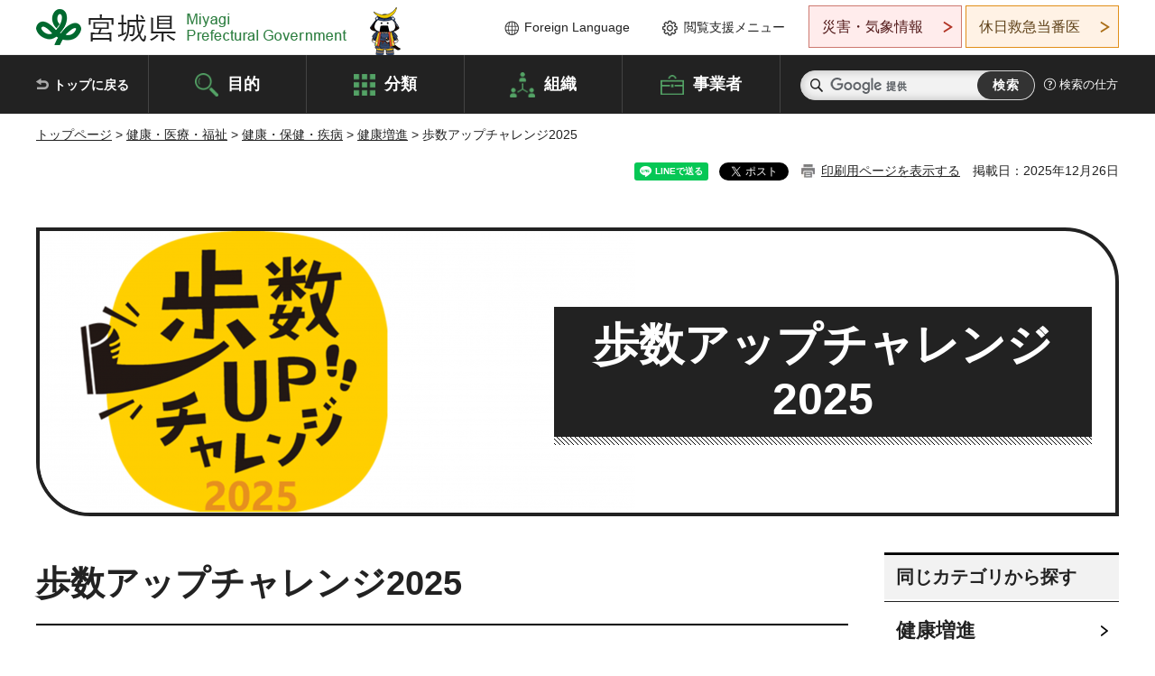

--- FILE ---
content_type: text/html
request_url: https://www.pref.miyagi.jp/soshiki/kensui/hosuuappu2023yop.html
body_size: 32755
content:
<!doctype html>
<html lang="ja" xmlns:og="http://ogp.me/ns#" xmlns:fb="http://www.facebook.com/2008/fbml">
<head>
<meta charset="UTF-8">

<title>歩数アップチャレンジ2025 - 宮城県公式ウェブサイト</title>
<meta name="keywords" content="歩数アップ,ウォーキング,健康イベント,歩く">

<meta property="og:title" content="歩数アップチャレンジ2025">
<meta property="og:type" content="article">
<meta property="og:description" content="">
<meta property="og:url" content="https://www.pref.miyagi.jp/soshiki/kensui/hosuuappu2023yop.html">
<meta property="og:image" content="https://www.pref.miyagi.jp/shared/images/sns/logo.jpg">
<meta property="og:site_name" content="宮城県">
<meta property="og:locale" content="ja_JP">
<meta name="author" content="宮城県">
<meta name="viewport" content="width=device-width, maximum-scale=3.0">
<meta name="format-detection" content="telephone=no">
<meta name="page_id" content="46285">
<link href="/shared/style/default.css" rel="stylesheet" type="text/css" media="all">
<link href="/shared/style/layout.css" rel="stylesheet" type="text/css" media="all">
<link href="/shared/templates/free/style/edit.css" rel="stylesheet" type="text/css" media="all">
<link href="/shared/style/tablet.css" rel="stylesheet" media="only screen and (min-width : 641px) and (max-width : 980px)" type="text/css" id="tmp_tablet_css" class="mc_css">
<link href="/shared/style/smartphone.css" rel="stylesheet" media="only screen and (max-width : 640px)" type="text/css" class="mc_css">
<link href="/shared/templates/free/style/edit_sp.css" rel="stylesheet" media="only screen and (max-width : 640px)" type="text/css" class="mc_css">
<link href="/shared/images/favicon/favicon.ico" rel="shortcut icon" type="image/vnd.microsoft.icon">
<link href="/shared/images/favicon/apple-touch-icon-precomposed.png" rel="apple-touch-icon-precomposed">
<script src="/shared/js/jquery.js"></script>
<script src="/shared/js/setting.js"></script>
<script src="/shared/js/page_print.js"></script>
<script src="/shared/js/readspeaker.js"></script>
<script src="/shared/js/gtag.js"></script>

</head>
<body class="format_free no_javascript general_top">

<noscript><iframe src="https://www.googletagmanager.com/ns.html?id=GTM-PS9C6B9" height="0" width="0" style="display:none;visibility:hidden" title="Google Tag Manager"></iframe></noscript>

<div id="fb-root"></div>
<script async defer crossorigin="anonymous" src="https://connect.facebook.net/ja_JP/sdk.js#xfbml=1&version=v12.0"></script>
<script src="/shared/js/init.js"></script>
<div id="tmp_wrapper">
<noscript>
<p>このサイトではJavaScriptを使用したコンテンツ・機能を提供しています。JavaScriptを有効にするとご利用いただけます。</p>
</noscript>
<p><a href="#tmp_honbun" class="skip">本文へスキップします。</a></p>

<header id="tmp_header">
<div class="container">
<div id="tmp_hlogo">
<p><a href="/index.html"><span>宮城県 Miyagi Prefectural Government</span></a></p>
</div>
<ul id="tmp_hnavi_s">
	<li id="tmp_hnavi_lmenu"><a href="https://miyagi-bousai.my.salesforce-sites.com/">災害・気象情報</a></li>
	<li id="tmp_hnavi_mmenu"><a href="javascript:void(0);">閲覧支援</a></li>
	<li id="tmp_hnavi_rmenu"><a href="javascript:void(0);">検索メニュー</a></li>
</ul>
<div id="tmp_means">
<div id="tmp_setting">
<ul>
	<li class="func_language"><a href="/soshiki/kohou/foreign.html" lang="en">Foreign Language</a></li>
	<li class="func_browser"><a href="javascript:void(0);">閲覧支援メニュー</a>
	<div class="support_dropdown">
	<ul>
		<li id="readspeaker_button1" class="func_read rs_skip"><a accesskey="L" href="//app-eas.readspeaker.com/cgi-bin/rsent?customerid=9180&amp;lang=ja_jp&amp;readid=tmp_main,tmp_update&amp;url=" onclick="readpage(this.href, 'tmp_readspeaker'); return false;" rel="nofollow" class="rs_href">音声読み上げ</a></li>
		<li class="func_fsize"><a href="/moji.html">文字サイズ・色合い変更</a></li>
		<li class="func_fclose">
		<p class="close_btn_sub"><a href="javascript:void(0);"><span>閉じる</span></a></p>
		</li>
	</ul>
	</div>
	</li>
</ul>
</div>
<div class="emergency_aside">
<ul>
	<li class="link_emergency"><a href="https://miyagi-bousai.my.salesforce-sites.com/">災害・気象情報</a>
	<div class="disaster_dropdown">
	<div class="disaster_outer">
	<div class="disaster_inner">
	<div class="disaster_ttl">
	<p class="disaster_label">宮城県災害・気象情報</p>
	</div>
	<div class="disaster_row">
	<div class="disaster_entries">
	<div class="entries_box"><!--entries_box--></div>
	</div>
	<div class="disaster_parameter">
	<p><a href="https://miyagi-bousai.my.salesforce-sites.com/">宮城県防災情報<br>
	ポータルサイト</a></p>
	</div>
	</div>
	</div>
	<p class="close_btn_sub"><a href="javascript:void(0);"><span>閉じる</span></a></p>
	</div>
	</div>
	</li>
	<li id="tmp_link_safety_btn" class="link_safety"><a href="http://www.mmic.or.jp/holidoc/">休日救急当番医</a></li>
</ul>
</div>
</div>
</div>
</header>
<div id="tmp_sma_menu">
<div id="tmp_sma_lmenu" class="wrap_sma_sch">
<div id="tmp_sma_emergency"></div>
<p class="close_btn"><a href="javascript:void(0);"><span>閉じる</span></a></p>
</div>
<div id="tmp_sma_mmenu" class="wrap_sma_sch">
<div id="tmp_sma_func"></div>
<p class="close_btn"><a href="javascript:void(0);"><span>閉じる</span></a></p>
</div>
<div id="tmp_sma_rmenu" class="wrap_sma_sch">
<div id="tmp_sma_cnavi">
<div class="sma_wrap">
<div class="container">
<div id="tmp_sma_purpose">
<div id="tmp_sma_purpose_ttl">
<p>目的から探す</p>
</div>
<div id="tmp_sma_purpose_cnt">
<ul>
	<li class="list1"><a href="/life/sub/3/index.html"><span>助成・融資・支援</span></a></li>
	<li class="list2"><a href="/life/sub/5/index.html"><span>申請・手続き</span></a></li>
	<li class="list3"><a href="/life/sub/8/index.html"><span>資格・試験</span></a></li>
	<li class="list4"><a href="/life/sub/10/index.html"><span>施設</span></a></li>
	<li class="list5"><a href="/life/sub/6/index.html"><span>許認可・届出</span></a></li>
	<li class="list6"><a href="/life/sub/11/index.html"><span>計画・施策</span></a></li>
	<li class="list7"><a href="/life/sub/13/index.html"><span>条例・制度</span></a></li>
	<li class="list8"><a href="/cgi-bin/event_cal_multi/calendar.cgi?type=2"><span>イベント・会議・募集</span></a></li>
	<li class="list10"><a href="/soshiki/toukei/toukei-link.html"><span>統計情報</span></a></li>
	<li class="list11"><a href="/soshiki/jyoho/digimch2.html"><span>デジタルみやぎ</span></a></li>
	<li class="list9"><a href="/site/gyoseisabisu/soudan-index.html"><span>相談窓口</span></a></li>
	<li class="list12"><a href="/site/gyoseisabisu/list1840.html"><span>パブリックコメント</span></a></li>
</ul>
</div>
</div>
<div id="classify_load"></div>
<div class="search_by_mb">
<ul>
	<li><a href="/soshiki/index.html">組織から探す</a></li>
	<li><a href="/site/jigyousha/index.html">事業者の方へ</a></li>
</ul>
</div>
<div class="big_banner_block">
<div class="big_banner">
<div class="big_banner_cnt">
<div class="big_banner_img">
<p><img alt="MIYAGI＋iRO 宮城十色" height="136" src="/shared/images/icon/miyagi_img.png" width="623"></p>
</div>
<div class="big_banner_link">
<p><a href="/site/miyagitoiro/index.html"><span class="show_row_sp">自然や歴史・文化から、<br>
食や暮らしに至るまで。</span> <span class="show_row_sp">あなたにとってきっとプラスになる、<br>
色とりどりの出会いがここにはあります。</span></a></p>
</div>
</div>
</div>
</div>
<div class="progress_mb">
<p><a href="/site/progress_miyagi/index.html"><span class="progress_txt_lg">PROGRESS MIYAGI</span> <span class="progress_txt_sm">富県躍進！持続可能な未来のための</span> <span class="progress_txt_md">8つの「つくる」</span></a></p>
</div>
</div>
</div>
</div>
<p class="close_btn"><a href="javascript:void(0);"><span>閉じる</span></a></p>
</div>
</div>


<div id="tmp_gnavi">
<div class="container">
<nav class="gnavi">
<ul>
	<li class="glist1"><a href="/index.html">トップに戻る</a></li>
	<li class="glist2"><a href="/purpose/index.html">目的</a></li>
	<li class="glist3"><a href="/life/index.html">分類</a></li>
	<li class="glist4"><a href="/soshiki/index.html">組織</a></li>
	<li class="glist5"><a href="/site/jigyousha/index.html">事業者</a></li>
</ul>
</nav>
<div class="region_search">
<div class="search_main">
<div class="search_col">
<div id="tmp_search">
<form action="/search/result.html" id="tmp_gsearch" name="tmp_gsearch">
<div class="wrap_sch_box">
<p class="sch_ttl"><label for="tmp_query">サイト内検索</label></p>
<p class="sch_box"><input id="tmp_query" name="q" size="31" type="text"></p>
</div>
<div class="wrap_sch_box">
<p class="sch_btn"><input id="tmp_func_sch_btn" name="sa" type="submit" value="検索"></p>
<p id="tmp_sma_search_hidden"><input name="cx" type="hidden" value="012929880180916967553:uytuafkv600"> <input name="ie" type="hidden" value="UTF-8"> <input name="cof" type="hidden" value="FORID:9"></p>
</div>
</form>
</div>
</div>
</div>
<div class="search_right">
<div class="how_to_search">
<p><a href="/search/shikata.html">検索の仕方</a></p>
</div>
</div>
</div>
</div>
</div>

<div id="tmp_wrapper2" class="container">
<div id="tmp_wrap_navigation">
<div id="tmp_pankuzu">
<p><a href="/index.html">トップページ</a> &gt; <a href="/life/5/index.html">健康・医療・福祉</a> &gt; <a href="/life/5/18/index.html">健康・保健・疾病</a> &gt; <a href="/life/5/18/277/index.html">健康増進</a> &gt; 歩数アップチャレンジ2025</p>
</div>
<div id="tmp_wrap_custom_update">
<div id="tmp_custom_update">

<div id="tmp_social_plugins"><div class="social_media_btn line_btn">
<div data-lang="ja" data-type="share-a" data-ver="3" data-url="https://www.pref.miyagi.jp/soshiki/kensui/hosuuappu2023yop.html" data-color="default" data-size="small" data-count="false" style="display: none;" class="line-it-button"></div>
<script src="https://www.line-website.com/social-plugins/js/thirdparty/loader.min.js" async="async" defer="defer"></script>
</div><div class="social_media_btn facebook_btn">
<div data-href="https://www.pref.miyagi.jp/soshiki/kensui/hosuuappu2023yop.html" data-layout="button" data-size="small" data-mobile-iframe="true" class="fb-share-button"><a target="_blank" href="https://www.facebook.com/sharer/sharer.php?u=https%3A%2F%2Fdevelopers.facebook.com%2Fdocs%2Fplugins%2F&amp;src=sdkpreparse" class="fb-xfbml-parse-ignore">シェア</a></div>
</div><div class="social_media_btn twitter_btn">
<a href="https://twitter.com/share?ref_src=twsrc%5Etfw" data-show-count="false" data-url="https://www.pref.miyagi.jp/soshiki/kensui/hosuuappu2023yop.html" data-text="歩数アップチャレンジ2025" data-lang="ja" class="twitter-share-button">ツイート</a><script async src="https://platform.twitter.com/widgets.js" charset="utf-8"></script>
</div></div>
<p id="tmp_print"></p>
<p id="tmp_update">掲載日：2025年12月26日</p>

</div>
</div>
</div>
<div id="tmp_wrap_main" class="column_rnavi">
<p id="tmp_honbun" class="skip rs_skip">ここから本文です。</p>
<div id="tmp_readspeaker" class="rs_preserve rs_skip rs_splitbutton rs_addtools rs_exp"></div>


<div id="tmp_general_ttl">
<div class="general_img">
<p><span class="detail_img"><img src="/images/46285/2025logo.png" alt="歩数アップチャレンジ2025ロゴ" width="660" height="312"></span>
</p>
</div>
<div class="wrap_general_ttl">
<div class="general_ttl">
<p>歩数アップチャレンジ2025</p>
</div>
</div>
</div>


<div id="tmp_main">
<div class="wrap_col_main">
<div class="col_main">
<div id="tmp_contents">

<h1>歩数アップチャレンジ2025</h1>

<div id="tmp_glink" class="rs_preserve rs_skip">
<div class="glink">
<div class="glink_ttl">
<p>新着情報</p>
</div>
</div>
</div>

<ul>
	<li><font color="#b13426"><b>歩数アップチャレンジ2025は終了しました。御参加いただきありがとうございました。</b></font></li>
	<li><font color="#b13426"><b>最終報告ランキングを掲載中です。下記のアイコンからリンクします。</b></font></li>
</ul>
<p><font color="#b13426"><b><a href="/soshiki/kensui/hosuuappu2023sanka.html"><img alt="結果ランキング" height="312" src="/images/46285/kekka-rank.png" width="660"></a></b></font></p>
<h2>概要</h2>
<ul>
	<li>歩数計測期間：令和7年10月1日（水曜日）から令和7年11月30日（日曜日）まで（2か月間）</li>
	<li>事業所部門は、事業所の平均歩数が多い順に上位事業者を表彰します。（個人部門は、ランキングの発表・表彰はございません。）</li>
	<li>事業所部門・個人部門について、目標歩数（期間中の平均歩数<strong>8,000歩</strong>）を達成すると、抽選で賞品（個人部門のミニアプリ「みやぎ健康ウォーク」利用者はみやぎポイント）が当たります。</li>
	<li>事業所部門と個人部門の両方にエントリーいただけます。</li>
</ul>
<table align="" border="1" cellpadding="5" cellspacing="0" summary="" width="90%" class="datatable">
	<tbody>
		<tr>
			<th scope="col">&nbsp;</th>
			<th scope="col">事業所部門</th>
			<th scope="col">個人部門</th>
		</tr>
		<tr>
			<th scope="row">チャレンジ内容</th>
			<td>
			<p>3人一組チームの平均歩数で、目標歩数を目指す</p>
			</td>
			<td>
			<p>期間中の平均歩数で、目標歩数を目指す</p>
			</td>
		</tr>
		<tr>
			<th scope="row">申込方法</th>
			<td>
			<p>事業所ごとに申込</p>
			</td>
			<td>
			<p>個人で申込</p>
			<p>ミニアプリ「みやぎ健康ウォーク」利用者は申込不要</p>
			</td>
		</tr>
		<tr>
			<th scope="row">賞</th>
			<td>
			<ul>
				<li>事業所ランキング賞（上位10事業所）</li>
				<li>歩数目標達成賞（達成チームから抽選）</li>
			</ul>
			</td>
			<td>
			<ul>
				<li>歩数目標達成賞（達成者から抽選）</li>
				<li>奨励賞（期間中の平均歩数が6,000歩以上8,000歩未満の方）</li>
			</ul>
			</td>
		</tr>
	</tbody>
</table>
<p>歩きすぎによる健康被害を防止する観点から、各人の1日の平均歩数が20,000歩を超えた場合には、その日の歩数を20,000歩といたします。</p>
<p>ミニアプリ「みやぎ健康ウォーク」利用者のみやぎポイントの受取と利用には、ミニアプリ「みやぎポイント」の利用規約への同意が必要です。</p>
<p><a href="/documents/46285/r7chirashi_encho.pdf" class="icon_pdf">歩数アップチャレンジ2025チラシ（PDF：1,062KB）</a></p>
<h2>健康増進ミニアプリ「みやぎ健康ウォーク」利用で自動エントリー！</h2>
<p>ミニアプリ「みやぎ健康ウォーク」利用者は、申し込みや歩数の報告不要で個人部門にご参加いただけます。（9月30日までにミニアプリ「みやぎ健康ウォーク」の利用を開始し、11月30日まで利用を続けた方が自動エントリーの対象となります。）</p>
<p>事業所部門へご参加の場合も、歩数報告のための記録ツールとしてご活用いただけます。</p>
<p>「みやぎ健康ウォーク」について、詳しくは次のバナーからご確認ください。</p>
<p><a href="/soshiki/kensui/walk15.html" target="_blank"><img alt="みやぎ健康ウォークとは" height="200" src="/images/46285/kenkou_walk.png" width="440">（別ウィンドウで開きます）</a></p>
<p><a href="/soshiki/kensui/hosuuappu2023syouhin.html"><img alt="賞品について" height="225" src="/images/46285/03souhin.png" width="350"></a><a href="/soshiki/kensui/hosuuappu2023kyousannituite.html"><img alt="協賛企業一覧" height="225" src="/images/46285/04kyousan.png" width="350"></a><a href="/soshiki/kensui/hosuuappu2023nagare.html"><img alt="参加の流れ" height="225" src="/images/46285/01nagare.png" width="350"></a><a href="/soshiki/kensui/hosuuappu2023yokuarushitumon.html"><img alt="よくある質問" height="225" src="/images/46285/02shitumon.png" width="350"></a></p>
<p><strong>（画像をクリックすると各ページにリンクします。）</strong></p>
<h2>歩数アップチャレンジ2025事務局</h2>
<p>ご不明点等ございましたら、歩数アップチャレンジ2025事務局宛てお問い合わせください。</p>
<p>午前10時から午後6時まで（⼟⽇祝及び12月27日～1月4日を除く）</p>
<p><strong>電話番号：022-797-0517</strong></p>
<p><strong>メールアドレス：<a href="mailto:miyagi-kenkou&#64;u-media.jp">miyagi-kenkou&#64;u-media.jp</a></strong></p>
<h2>あわせてご覧ください</h2>
<p><a href="https://www.pref.miyagi.jp/soshiki/kensui/hosuuappu.html">過去の歩数アップチャレンジ</a></p>
<p><a href="https://www.pref.miyagi.jp/soshiki/kensui/metabo-walkingmap.html" target="_blank"><img alt="市町村のウォーキングマップ" height="103" src="/images/46285/walkingmup.png" width="380">（別ウィンドウで開きます）</a></p>
<p><a href="https://kenko-3150.jp/" target="_blank"><img alt="3.15.0宣言サイト" height="151" src="/images/46285/simple_banner.png" width="380">（外部サイトへリンク）（別ウィンドウで開きます）</a></p>
<p>&nbsp;</p>





</div>
<div id="tmp_inquiry">
<div id="tmp_inquiry_ttl">
<p>お問い合わせ先</p>
</div>
<div id="tmp_inquiry_cnt">
<form method="post" action="https://www.pref.miyagi.jp/cgi-bin/simple_faq/form.cgi">
<div class="inquiry_parts">
<p>
<a href="/soshiki/kensui/index.html">健康推進課健康推進第二班</a></p>
<p>宮城県仙台市青葉区本町3-8-1</p>
<p>電話番号：022-211-2624（平日8:30～17:15まで）</p>
<p>ファックス番号：022-211-2697</p>
<p class="inquiry_btn"><input value="お問い合わせフォーム" type="submit"></p>
</div>
<p>
<input type="hidden" name="code" value="005006003">
<input type="hidden" name="dept" value="8840:8342:9089:9504:9670:8674:5271:9255:9421:8342:8425:3777:9006:8674:10002:8010:8508:8674:3777:8923:8508:3777:8757:9255">
<input type="hidden" name="page" value="/soshiki/kensui/hosuuappu2023yop.html">
<input type="hidden" name="ENQ_RETURN_MAIL_SEND_FLG" value="1">
<input type="hidden" name="publish_ssl_flg" value="1">
</p>
</form>
</div>
</div>

<div id="tmp_feedback">
<div id="tmp_feedback_ttl">
<p>より良いウェブサイトにするためにみなさまのご意見をお聞かせください</p>
</div>
<div id="tmp_feedback_cnt">
<form action="/cgi-bin/feedback/feedback.cgi" id="feedback" method="post">
<p><input name="page_id" type="hidden" value="46285"> <input name="page_title" type="hidden" value="歩数アップチャレンジ2025"> <input name="page_url" type="hidden" value="https://www.pref.miyagi.jp/soshiki/kensui/hosuuappu2023yop.html"> <input name="item_cnt" type="hidden" value="2"></p>
<fieldset><legend>このページの情報は役に立ちましたか？</legend>
<p><input id="que1_1" name="item_1" type="radio" value="役に立った"> <label for="que1_1">1：役に立った</label></p>
<p><input id="que1_2" name="item_1" type="radio" value="ふつう"> <label for="que1_2">2：ふつう</label></p>
<p><input id="que1_3" name="item_1" type="radio" value="役に立たなかった"> <label for="que1_3">3：役に立たなかった</label></p>
</fieldset>
<p><input name="label_1" type="hidden" value="質問：このページの情報は役に立ちましたか？"> <input name="nes_1" type="hidden" value="0"> <input name="img_1" type="hidden"> <input name="img_alt_1" type="hidden"> <input name="mail_1" type="hidden" value="0"></p>
<fieldset><legend>このページの情報は見つけやすかったですか？</legend>
<p><input id="que2_1" name="item_2" type="radio" value="見つけやすかった"> <label for="que2_1">1：見つけやすかった</label></p>
<p><input id="que2_2" name="item_2" type="radio" value="ふつう"> <label for="que2_2">2：ふつう</label></p>
<p><input id="que2_3" name="item_2" type="radio" value="見つけにくかった"> <label for="que2_3">3：見つけにくかった</label></p>
</fieldset>
<p><input name="label_2" type="hidden" value="質問：このページの情報は見つけやすかったですか？"> <input name="nes_2" type="hidden" value="0"> <input name="img_2" type="hidden"> <input name="img_alt_2" type="hidden"> <input name="mail_2" type="hidden" value="0"></p>
<p class="submit"><input type="submit" value="送信"></p>
</form>
</div>
</div>

</div>
</div>
<div class="wrap_col_rgt_navi">
<div class="col_rgt_navi">

<div class="lnavi_func">
<div class="lnavi_ttl">
<p class="lnavi_cate_sch">同じカテゴリから探す</p>
<p><a href="/life/5/18/277/index.html">健康増進</a></p>
</div>
<div class="lnavi_cnt">
<ul>
<li><a href="/soshiki/nh-hwfz/home.html">おおさき健康ナビ</a></li>
<li><a href="/soshiki/kensui/support-ichiran.html">スマートみやぎ健民会議応援企業（スマートみやぎサポーター）</a></li>
<li><a href="/soshiki/sd-hohuku/kenkoudukuri.html">塩釜保健所健康づくりコーナー</a></li>
<li><a href="/soshiki/sd-hohuku/vege-challee.html">大人こそ！ベジプラスチャレンジ2025を開催します！</a></li>
<li><a href="/soshiki/sd-hohuku/kenkou-express.html">けんこうエクスプレス</a></li>
<li><a href="/soshiki/kensui/hosuuappu2023yop.html">歩数アップチャレンジ2025</a></li>
<li><a href="/soshiki/sd-hohuku/kenkou-top.html">健康づくり支援班の業務内容</a></li>
<li><a href="/soshiki/kensui/walk15.html">健康増進ミニアプリ「みやぎ健康ウォーク」</a></li>
<li><a href="/soshiki/kensui/app-kenzou.html">国民健康保険加入者向け健康増進アプリ「kencom」</a></li>
<li><a href="/soshiki/sn-hohuku/kenkoudukuri.html">働き盛り世代の健康づくり（仙南保健所）</a></li>
<li><a href="/soshiki/nh-hwfz/kawaraban-backnumber.html">北部健康かわら版バックナンバー</a></li>
<li><a href="/soshiki/ks-health/kenkou-shokuiku.html">気仙沼圏域（気仙沼市・南三陸町）の健康・食育応援のページ</a></li>
<li><a href="/soshiki/kensui/itiran.html">受動喫煙防止宣言施設一覧</a></li>
<li><a href="/soshiki/kensui/herusute.html">みやぎヘルスサテライトステーション</a></li>
<li><a href="/soshiki/sn-hohuku/titai.html">仙南地域医療対策委員会</a></li>
<li><a href="/soshiki/et-hc/zerosai-ishinomaki.html">ゼロ災＆健康トライアル100（石巻地区）</a></li>
<li><a href="https://www.pref.miyagi.jp/soshiki/sn-hohuku/r7titaianke-to.html">令和７年度フレイル予防活動に関するアンケート</a></li>
<li><a href="/soshiki/ks-health/riassmartchallenge.html">Rias×Smart（リアスマート）チャレンジ特設サイト</a></li>
<li><a href="/soshiki/kensui/smarthyousyou.html">宮城県健康づくり優良団体表彰</a></li>
<li><a href="/soshiki/kensui/miyagi-kenkougekkan.html">みやぎ健康月間</a></li>
<li><a href="/soshiki/kensui/miyagi-kenkougekkan-kekka.html">みやぎ健康月間の取組</a></li>
<li><a href="/soshiki/et-hc/kenko-top.html">健康づくり支援班の業務内容</a></li>
<li><a href="/soshiki/ks-health/kesennuma-kenkouchallenge.html">かぞくでトライ！うちで健康チャレンジ特設サイト</a></li>
<li><a href="/soshiki/ks-health/kyuusyoku.html">特定給食施設等への情報</a></li>
<li><a href="/soshiki/kensui/kikaku-hyoka.html">令和7年度宮城県特定健診・特定保健指導従事者育成研修会（事業企画・評価編）を開催します</a></li>
<li><a href="/soshiki/sn-hohuku/kyushoku.html">給食施設の支援情報（仙南保健所）</a></li>
<li><a href="/soshiki/kensui/metabo-walkingmap.html">市町村のウォーキングマップ</a></li>
<li><a href="/soshiki/kensui/hosuuappu.html">過去の歩数アップチャレンジ結果</a></li>
<li><a href="/soshiki/kensui/nettyusyou.html">熱中症を予防しましょう</a></li>
<li><a href="/soshiki/kensui/tokuho-jujisya-kensyu.html">令和7年度宮城県特定健診・特定保健指導従事者育成研修会（実践編）を開催します</a></li>
<li><a href="/soshiki/kensui/lets_try.html">宮城県×ミヤテレ共同企画『Let's try！みんなで健康プロジェクト』</a></li>
<li><a href="/soshiki/kensui/giziroku-itiran.html">審議会・委員会の記録</a></li>
<li><a href="/soshiki/kensui/kensinjyujisyakensyu.html">令和7年度宮城県特定健診・特定保健指導従事者育成研修会（基礎編）を開催します</a></li>
<li><a href="/soshiki/sd-hohuku/kyouzai.html">健康づくり教材の貸出しのご案内</a></li>
<li><a href="/soshiki/sn-hohuku/titai-seikatusyuukann.html">仙南地域医療対策委員会（生活習慣病対策）</a></li>
<li><a href="/soshiki/kensui/jyosei_kenkoudukuri.html">女性の健康づくり</a></li>
<li><a href="/soshiki/et-hc/kenko-kuizu.html">令和6年度「けんこうクイズ！」</a></li>
<li><a href="/soshiki/kensui/sapoutazu.html">スマートみやぎ健民会議応援企業（スマートみやぎサポーター）を募集しています！</a></li>
<li><a href="/site/sumart01/index.html">スマートみやぎ健民会議</a></li>
<li><a href="/site/sumart01/smart-miyagi-rogo.html">スマートみやぎ健民会議ロゴマーク</a></li>
<li><a href="/soshiki/kensui/phr.html">生活習慣病予防のための効果的な啓発ツール構築・運営業務の企画提案を募集します</a></li>
<li><a href="/soshiki/kensui/21plan.html">「みやぎ21健康プラン」について</a></li>
<li><a href="/soshiki/kensui/tokuhopuropor6.html">特定保健指導の質の向上のためのデータ分析事業の企画提案を募集します</a></li>
<li><a href="/soshiki/kensui/r6kinensien.html">特定健診の保健事業の場における禁煙支援事業業務の企画提案を募集します</a></li>
<li><a href="/soshiki/kensui/kenkouchousa-chuikanki.html">「健康調査」をかたる電話の注意喚起</a></li>
<li><a href="/soshiki/sn-hohuku/kenkochallenge2023.html">せんなん健康チャレンジウィーク2023</a></li>
<li><a href="/soshiki/et-hc/kenko-kuizu-kaisetu2.html">けんこうクイズ！～塩eco＆受動喫煙zero～解説</a></li>
<li><a href="/soshiki/sd-hohuku/walk-challenge.html">歩数アップチャレンジ2023を開催します</a></li>
<li><a href="/soshiki/kensui/kodaikoukoku.html">食品の健康保持増進効果に関する誇大広告の禁止について</a></li>
<li><a href="/soshiki/syokuin/datsumetabo.html">階段使って歩幅を広げて“脱メタボ”キャンペーン</a></li>
</ul>
</div>
</div>

</div>
</div>
</div>

<div id="tmp_purpose">
<div id="tmp_purpose_ttl">
<p>目的から探す</p>
</div>
<div id="tmp_purpose_cnt">
<ul>
	<li class="list1"><a href="/life/sub/3/index.html"><span>助成・融資・支援</span></a></li>
	<li class="list2"><a href="/life/sub/5/index.html"><span>申請・手続き</span></a></li>
	<li class="list3"><a href="/life/sub/8/index.html"><span>資格・試験</span></a></li>
	<li class="list4"><a href="/life/sub/10/index.html"><span>施設</span></a></li>
	<li class="list5"><a href="/life/sub/6/index.html"><span>許認可・届出</span></a></li>
	<li class="list6"><a href="/life/sub/11/index.html"><span>計画・施策</span></a></li>
	<li class="list7"><a href="/life/sub/13/index.html"><span>条例・制度</span></a></li>
	<li class="list8"><a href="/cgi-bin/event_cal_multi/calendar.cgi?type=2"><span>イベント・会議・募集</span></a></li>
	<li class="list10"><a href="/soshiki/toukei/toukei-link.html"><span>統計情報</span></a></li>
	<li class="list11"><a href="/soshiki/jyoho/digimch2.html"><span>デジタルみやぎ</span></a></li>
	<li class="list9"><a href="/site/gyoseisabisu/soudan-index.html"><span>相談窓口</span></a></li>
	<li class="list12"><a href="/soshiki/kohou/publiccmentitiran.html"><span>パブリックコメント</span></a></li>
</ul>
</div>
</div>
<div id="tmp_pickup_bnr">
<div class="pickup_bnr">
<div class="big_banner_block">
<div class="big_banner">
<div class="big_banner_cnt">
<div class="big_banner_img">
<p><img alt="MIYAGI＋iRO 宮城十色" height="136" src="/shared/images/icon/miyagi_img.png" width="623"></p>
</div>
<div class="big_banner_link">
<p class="used_bg_img"><a href="/site/miyagitoiro/index.html"><span class="show_row_sp">自然や歴史・文化から、<br>
食や暮らしに至るまで。</span> <span class="show_row_sp">あなたにとってきっとプラスになる、<br>
色とりどりの出会いがここにはあります。</span> </a></p>
</div>
</div>
</div>
</div>
</div>
<div class="pickup_bnr">
<div class="progress_mb">
<p><a href="/site/progress_miyagi/index.html"><span class="progress_txt_lg">PROGRESS MIYAGI</span> <span class="progress_txt_sm">富県躍進！持続可能な未来のための</span> <span class="progress_txt_md">8つの「つくる」</span> </a></p>
</div>
</div>
</div>


<div id="tmp_retrieval">
<div id="tmp_retrieval_ttl">
<p class="ttl_en">information retrieval</p>
<p>このページに知りたい情報がない場合は</p>
</div>
<div id="tmp_retrieval_cnt">
<div class="search_func">
<ul>
	<li class="search_list1"><a href="/purpose/index.html"><span>目的から探す</span></a></li>
	<li class="search_list2"><a href="/life/index.html"><span>分類から探す</span></a></li>
	<li class="search_list3"><a href="/soshiki/index.html"><span>組織から探す</span></a></li>
	<li class="search_list4"><a href="/site/jigyousha/index.html"><span>事業者の方へ</span></a></li>
</ul>
</div>
<div id="tmp_fsearch">
<div class="search_inner">
<div class="search_form_box">
<form action="/search/result.html" id="tmp_fsearch_form" name="tmp_fsearch_form">
<div class="fsearch_wrap">
<p class="sch_ttl"><label for="tmp_fquery">キーワードから探す</label></p>
<div class="wrap_sch_row">
<div class="wrap_sch_box">
<p class="sch_box"><label for="tmp_fquery" class="lbl_icon">&nbsp;</label> <input id="tmp_fquery" name="q" placeholder="カスタム検索" size="31" type="text"></p>
<p class="sch_btn"><input id="tmp_func_fsearch_btn" name="sa" type="submit" value="検索"></p>
<p id="tmp_fsearch_hidden"><input name="cx" type="hidden" value="012929880180916967553:uytuafkv600"> <input name="ie" type="hidden" value="UTF-8"><input name="cof" tabindex="-32768" type="hidden" value="FORID:9"></p>
</div>
</div>
</div>
</form>
</div>
<p class="search_link"><a href="/search/shikata.html">検索の仕方</a></p>
</div>
</div>
</div>
</div>

</div>
<div class="pnavi">
<p class="ptop"><a href="#tmp_header">ページの先頭に戻る</a></p>
</div>
</div>

<footer id="tmp_footer">
<div class="footer_wrap">
<div class="container">
<div class="footer_front">
<div class="footer_info">
<div class="footer_aside">
<div class="footer_logo">
<p><span>宮城県公式Webサイト</span></p>
</div>
<div class="company_num">
<p>法人番号8000020040002</p>
</div>
</div>
<div class="footer_cnt">
<address>
<p><span class="dis_code">〒980-8570</span>宮城県仙台市青葉区本町3丁目8番1号</p>
<p><span>電話番号：</span>022-211-2111</p>
<p>（受付時間 8時30分～17時15分）</p>
</address>
<div class="directional_button">
<ul>
	<li><a href="/site/access/index.html">県庁への行き方</a></li>
	<li><a href="/soshiki/kanzai/sub-c4.html">県庁県民駐車場</a></li>
</ul>
</div>
</div>
</div>
<div class="footer_nav">
<ul class="fnavi">
	<li><a href="/soshiki/kohou/site-riyou.html#a01">リンク・著作権・免責事項</a></li>
	<li><a href="/soshiki/kohou/site-riyou.html#a06">個人情報保護</a></li>
	<li><a href="/soshiki/kohou/accessibility.html">ウェブアクセシビリティへの配慮</a></li>
	<li><a href="/soshiki/kanzai/koukoku-top.html">広告掲載に関する情報</a></li>
	<li><a href="/soshiki/kohou/site-riyou.html">ホームページ全般に関する情報</a></li>
	<li><a href="/site/userguide/index.html">はじめての方へ</a></li>
	<li><a href="/sitemap.html">サイトマップ</a></li>
</ul>
</div>
</div>
</div>
</div>
<div class="prefectural_info">
<div class="container">
<p lang="en" class="copyright">Copyright &copy; Miyagi Prefectural Government<br>
All Rights Reserved.</p>
</div>
</div>
</footer>
</div>
<script src="/shared/js/function.js"></script>
<script src="/shared/js/main.js"></script>
<script src="/shared/system/js/recommend/recommend.js"></script>
</body>
</html>


--- FILE ---
content_type: text/html; charset=UTF-8
request_url: https://www.pref.miyagi.jp/cgi-bin/recommend/handle_get/get_recommend.php?page_id=46285&limit=5
body_size: 898
content:
{"status":"success","results":"<ul><li><a href=\"https:\/\/www.pref.miyagi.jp\/soshiki\/kensui\/hosuuappu2023sanka.html\">\u6b69\u6570\u30a2\u30c3\u30d7\u30c1\u30e3\u30ec\u30f3\u30b82025\u53c2\u52a0\u8005\u4e00\u89a7\/\u7d50\u679c<\/a><\/li>\n<li><a href=\"https:\/\/www.pref.miyagi.jp\/soshiki\/kensui\/hosuuappu2023syouhin.html\">\u6b69\u6570\u30a2\u30c3\u30d7\u30c1\u30e3\u30ec\u30f3\u30b82025 \u8cde\u54c1\u306b\u3064\u3044\u3066<\/a><\/li>\n<li><a href=\"https:\/\/www.pref.miyagi.jp\/soshiki\/kensui\/walk15.html\">\u5065\u5eb7\u5897\u9032\u30df\u30cb\u30a2\u30d7\u30ea\u300c\u307f\u3084\u304e\u5065\u5eb7\u30a6\u30a9\u30fc\u30af\u300d<\/a><\/li>\n<li><a href=\"https:\/\/www.pref.miyagi.jp\/soshiki\/jyoho\/miyapoact.html\">\u307f\u3084\u30dd\u30a4\u6d3b<\/a><\/li>\n<li><a href=\"https:\/\/www.pref.miyagi.jp\/soshiki\/kensui\/hosuuappu2023kyousannituite.html\">\u6b69\u6570\u30a2\u30c3\u30d7\u30c1\u30e3\u30ec\u30f3\u30b82025\u5354\u8cdb\u4f01\u696d\u4e00\u89a7<\/a><\/li><\/ul>"}